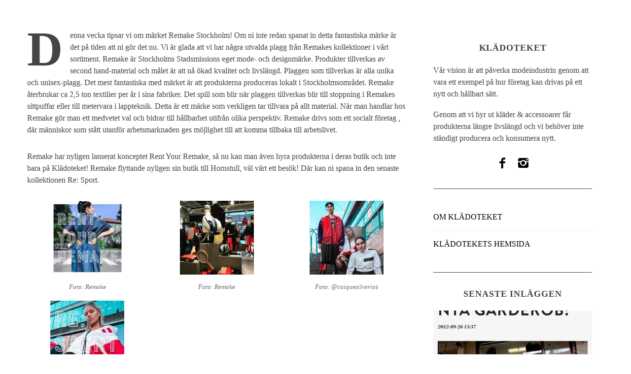

--- FILE ---
content_type: text/html; charset=UTF-8
request_url: http://thewaveswemake.se/kladoteket/2018/03/16/veckans-babe-hallbara-tips-remake-stockholm/
body_size: 12624
content:

<!DOCTYPE html>

<!--[if lt IE 9]><html lang="sv-SE" class="oldie"><![endif]-->

<!--[if (gte IE 9) | !(IE)]><!--><html lang="sv-SE" class="modern"><!--<![endif]-->

<head>

<meta charset="UTF-8" />

<meta name="viewport" content="width=device-width, initial-scale=1" />

<!--[if IE]><meta http-equiv='X-UA-Compatible' content='IE=edge,chrome=1'><![endif]-->

<title>Veckans babe &amp; hållbara tips &#8211; Remake Stockholm &#8211; Klädoteket</title>
<meta name='robots' content='max-image-preview:large' />
<link rel='dns-prefetch' href='//secure.gravatar.com' />
<link rel='dns-prefetch' href='//v0.wordpress.com' />
<link rel='dns-prefetch' href='//i0.wp.com' />
<link rel="alternate" type="application/rss+xml" title="Klädoteket &raquo; Webbflöde" href="http://thewaveswemake.se/kladoteket/feed/" />
<link rel="alternate" type="application/rss+xml" title="Klädoteket &raquo; kommentarsflöde" href="http://thewaveswemake.se/kladoteket/comments/feed/" />
<link rel="alternate" type="application/rss+xml" title="Klädoteket &raquo; Veckans babe &amp; hållbara tips &#8211; Remake Stockholm kommentarsflöde" href="http://thewaveswemake.se/kladoteket/2018/03/16/veckans-babe-hallbara-tips-remake-stockholm/feed/" />
<script type="text/javascript">
window._wpemojiSettings = {"baseUrl":"https:\/\/s.w.org\/images\/core\/emoji\/14.0.0\/72x72\/","ext":".png","svgUrl":"https:\/\/s.w.org\/images\/core\/emoji\/14.0.0\/svg\/","svgExt":".svg","source":{"concatemoji":"http:\/\/thewaveswemake.se\/kladoteket\/wp-includes\/js\/wp-emoji-release.min.js?ver=4bbfc9688ef4d6bb9d5bc1382986e663"}};
/*! This file is auto-generated */
!function(e,a,t){var n,r,o,i=a.createElement("canvas"),p=i.getContext&&i.getContext("2d");function s(e,t){var a=String.fromCharCode,e=(p.clearRect(0,0,i.width,i.height),p.fillText(a.apply(this,e),0,0),i.toDataURL());return p.clearRect(0,0,i.width,i.height),p.fillText(a.apply(this,t),0,0),e===i.toDataURL()}function c(e){var t=a.createElement("script");t.src=e,t.defer=t.type="text/javascript",a.getElementsByTagName("head")[0].appendChild(t)}for(o=Array("flag","emoji"),t.supports={everything:!0,everythingExceptFlag:!0},r=0;r<o.length;r++)t.supports[o[r]]=function(e){if(p&&p.fillText)switch(p.textBaseline="top",p.font="600 32px Arial",e){case"flag":return s([127987,65039,8205,9895,65039],[127987,65039,8203,9895,65039])?!1:!s([55356,56826,55356,56819],[55356,56826,8203,55356,56819])&&!s([55356,57332,56128,56423,56128,56418,56128,56421,56128,56430,56128,56423,56128,56447],[55356,57332,8203,56128,56423,8203,56128,56418,8203,56128,56421,8203,56128,56430,8203,56128,56423,8203,56128,56447]);case"emoji":return!s([129777,127995,8205,129778,127999],[129777,127995,8203,129778,127999])}return!1}(o[r]),t.supports.everything=t.supports.everything&&t.supports[o[r]],"flag"!==o[r]&&(t.supports.everythingExceptFlag=t.supports.everythingExceptFlag&&t.supports[o[r]]);t.supports.everythingExceptFlag=t.supports.everythingExceptFlag&&!t.supports.flag,t.DOMReady=!1,t.readyCallback=function(){t.DOMReady=!0},t.supports.everything||(n=function(){t.readyCallback()},a.addEventListener?(a.addEventListener("DOMContentLoaded",n,!1),e.addEventListener("load",n,!1)):(e.attachEvent("onload",n),a.attachEvent("onreadystatechange",function(){"complete"===a.readyState&&t.readyCallback()})),(e=t.source||{}).concatemoji?c(e.concatemoji):e.wpemoji&&e.twemoji&&(c(e.twemoji),c(e.wpemoji)))}(window,document,window._wpemojiSettings);
</script>
<style type="text/css">
img.wp-smiley,
img.emoji {
	display: inline !important;
	border: none !important;
	box-shadow: none !important;
	height: 1em !important;
	width: 1em !important;
	margin: 0 0.07em !important;
	vertical-align: -0.1em !important;
	background: none !important;
	padding: 0 !important;
}
</style>
	<link rel='stylesheet' id='wp-block-library-css' href='http://thewaveswemake.se/kladoteket/wp-includes/css/dist/block-library/style.min.css?ver=4bbfc9688ef4d6bb9d5bc1382986e663' type='text/css' media='all' />
<style id='wp-block-library-inline-css' type='text/css'>
.has-text-align-justify{text-align:justify;}
</style>
<link rel='stylesheet' id='mediaelement-css' href='http://thewaveswemake.se/kladoteket/wp-includes/js/mediaelement/mediaelementplayer-legacy.min.css?ver=4.2.17' type='text/css' media='all' />
<link rel='stylesheet' id='wp-mediaelement-css' href='http://thewaveswemake.se/kladoteket/wp-includes/js/mediaelement/wp-mediaelement.min.css?ver=4bbfc9688ef4d6bb9d5bc1382986e663' type='text/css' media='all' />
<link rel='stylesheet' id='classic-theme-styles-css' href='http://thewaveswemake.se/kladoteket/wp-includes/css/classic-themes.min.css?ver=1' type='text/css' media='all' />
<style id='global-styles-inline-css' type='text/css'>
body{--wp--preset--color--black: #000000;--wp--preset--color--cyan-bluish-gray: #abb8c3;--wp--preset--color--white: #ffffff;--wp--preset--color--pale-pink: #f78da7;--wp--preset--color--vivid-red: #cf2e2e;--wp--preset--color--luminous-vivid-orange: #ff6900;--wp--preset--color--luminous-vivid-amber: #fcb900;--wp--preset--color--light-green-cyan: #7bdcb5;--wp--preset--color--vivid-green-cyan: #00d084;--wp--preset--color--pale-cyan-blue: #8ed1fc;--wp--preset--color--vivid-cyan-blue: #0693e3;--wp--preset--color--vivid-purple: #9b51e0;--wp--preset--gradient--vivid-cyan-blue-to-vivid-purple: linear-gradient(135deg,rgba(6,147,227,1) 0%,rgb(155,81,224) 100%);--wp--preset--gradient--light-green-cyan-to-vivid-green-cyan: linear-gradient(135deg,rgb(122,220,180) 0%,rgb(0,208,130) 100%);--wp--preset--gradient--luminous-vivid-amber-to-luminous-vivid-orange: linear-gradient(135deg,rgba(252,185,0,1) 0%,rgba(255,105,0,1) 100%);--wp--preset--gradient--luminous-vivid-orange-to-vivid-red: linear-gradient(135deg,rgba(255,105,0,1) 0%,rgb(207,46,46) 100%);--wp--preset--gradient--very-light-gray-to-cyan-bluish-gray: linear-gradient(135deg,rgb(238,238,238) 0%,rgb(169,184,195) 100%);--wp--preset--gradient--cool-to-warm-spectrum: linear-gradient(135deg,rgb(74,234,220) 0%,rgb(151,120,209) 20%,rgb(207,42,186) 40%,rgb(238,44,130) 60%,rgb(251,105,98) 80%,rgb(254,248,76) 100%);--wp--preset--gradient--blush-light-purple: linear-gradient(135deg,rgb(255,206,236) 0%,rgb(152,150,240) 100%);--wp--preset--gradient--blush-bordeaux: linear-gradient(135deg,rgb(254,205,165) 0%,rgb(254,45,45) 50%,rgb(107,0,62) 100%);--wp--preset--gradient--luminous-dusk: linear-gradient(135deg,rgb(255,203,112) 0%,rgb(199,81,192) 50%,rgb(65,88,208) 100%);--wp--preset--gradient--pale-ocean: linear-gradient(135deg,rgb(255,245,203) 0%,rgb(182,227,212) 50%,rgb(51,167,181) 100%);--wp--preset--gradient--electric-grass: linear-gradient(135deg,rgb(202,248,128) 0%,rgb(113,206,126) 100%);--wp--preset--gradient--midnight: linear-gradient(135deg,rgb(2,3,129) 0%,rgb(40,116,252) 100%);--wp--preset--duotone--dark-grayscale: url('#wp-duotone-dark-grayscale');--wp--preset--duotone--grayscale: url('#wp-duotone-grayscale');--wp--preset--duotone--purple-yellow: url('#wp-duotone-purple-yellow');--wp--preset--duotone--blue-red: url('#wp-duotone-blue-red');--wp--preset--duotone--midnight: url('#wp-duotone-midnight');--wp--preset--duotone--magenta-yellow: url('#wp-duotone-magenta-yellow');--wp--preset--duotone--purple-green: url('#wp-duotone-purple-green');--wp--preset--duotone--blue-orange: url('#wp-duotone-blue-orange');--wp--preset--font-size--small: 13px;--wp--preset--font-size--medium: 20px;--wp--preset--font-size--large: 36px;--wp--preset--font-size--x-large: 42px;--wp--preset--spacing--20: 0.44rem;--wp--preset--spacing--30: 0.67rem;--wp--preset--spacing--40: 1rem;--wp--preset--spacing--50: 1.5rem;--wp--preset--spacing--60: 2.25rem;--wp--preset--spacing--70: 3.38rem;--wp--preset--spacing--80: 5.06rem;}:where(.is-layout-flex){gap: 0.5em;}body .is-layout-flow > .alignleft{float: left;margin-inline-start: 0;margin-inline-end: 2em;}body .is-layout-flow > .alignright{float: right;margin-inline-start: 2em;margin-inline-end: 0;}body .is-layout-flow > .aligncenter{margin-left: auto !important;margin-right: auto !important;}body .is-layout-constrained > .alignleft{float: left;margin-inline-start: 0;margin-inline-end: 2em;}body .is-layout-constrained > .alignright{float: right;margin-inline-start: 2em;margin-inline-end: 0;}body .is-layout-constrained > .aligncenter{margin-left: auto !important;margin-right: auto !important;}body .is-layout-constrained > :where(:not(.alignleft):not(.alignright):not(.alignfull)){max-width: var(--wp--style--global--content-size);margin-left: auto !important;margin-right: auto !important;}body .is-layout-constrained > .alignwide{max-width: var(--wp--style--global--wide-size);}body .is-layout-flex{display: flex;}body .is-layout-flex{flex-wrap: wrap;align-items: center;}body .is-layout-flex > *{margin: 0;}:where(.wp-block-columns.is-layout-flex){gap: 2em;}.has-black-color{color: var(--wp--preset--color--black) !important;}.has-cyan-bluish-gray-color{color: var(--wp--preset--color--cyan-bluish-gray) !important;}.has-white-color{color: var(--wp--preset--color--white) !important;}.has-pale-pink-color{color: var(--wp--preset--color--pale-pink) !important;}.has-vivid-red-color{color: var(--wp--preset--color--vivid-red) !important;}.has-luminous-vivid-orange-color{color: var(--wp--preset--color--luminous-vivid-orange) !important;}.has-luminous-vivid-amber-color{color: var(--wp--preset--color--luminous-vivid-amber) !important;}.has-light-green-cyan-color{color: var(--wp--preset--color--light-green-cyan) !important;}.has-vivid-green-cyan-color{color: var(--wp--preset--color--vivid-green-cyan) !important;}.has-pale-cyan-blue-color{color: var(--wp--preset--color--pale-cyan-blue) !important;}.has-vivid-cyan-blue-color{color: var(--wp--preset--color--vivid-cyan-blue) !important;}.has-vivid-purple-color{color: var(--wp--preset--color--vivid-purple) !important;}.has-black-background-color{background-color: var(--wp--preset--color--black) !important;}.has-cyan-bluish-gray-background-color{background-color: var(--wp--preset--color--cyan-bluish-gray) !important;}.has-white-background-color{background-color: var(--wp--preset--color--white) !important;}.has-pale-pink-background-color{background-color: var(--wp--preset--color--pale-pink) !important;}.has-vivid-red-background-color{background-color: var(--wp--preset--color--vivid-red) !important;}.has-luminous-vivid-orange-background-color{background-color: var(--wp--preset--color--luminous-vivid-orange) !important;}.has-luminous-vivid-amber-background-color{background-color: var(--wp--preset--color--luminous-vivid-amber) !important;}.has-light-green-cyan-background-color{background-color: var(--wp--preset--color--light-green-cyan) !important;}.has-vivid-green-cyan-background-color{background-color: var(--wp--preset--color--vivid-green-cyan) !important;}.has-pale-cyan-blue-background-color{background-color: var(--wp--preset--color--pale-cyan-blue) !important;}.has-vivid-cyan-blue-background-color{background-color: var(--wp--preset--color--vivid-cyan-blue) !important;}.has-vivid-purple-background-color{background-color: var(--wp--preset--color--vivid-purple) !important;}.has-black-border-color{border-color: var(--wp--preset--color--black) !important;}.has-cyan-bluish-gray-border-color{border-color: var(--wp--preset--color--cyan-bluish-gray) !important;}.has-white-border-color{border-color: var(--wp--preset--color--white) !important;}.has-pale-pink-border-color{border-color: var(--wp--preset--color--pale-pink) !important;}.has-vivid-red-border-color{border-color: var(--wp--preset--color--vivid-red) !important;}.has-luminous-vivid-orange-border-color{border-color: var(--wp--preset--color--luminous-vivid-orange) !important;}.has-luminous-vivid-amber-border-color{border-color: var(--wp--preset--color--luminous-vivid-amber) !important;}.has-light-green-cyan-border-color{border-color: var(--wp--preset--color--light-green-cyan) !important;}.has-vivid-green-cyan-border-color{border-color: var(--wp--preset--color--vivid-green-cyan) !important;}.has-pale-cyan-blue-border-color{border-color: var(--wp--preset--color--pale-cyan-blue) !important;}.has-vivid-cyan-blue-border-color{border-color: var(--wp--preset--color--vivid-cyan-blue) !important;}.has-vivid-purple-border-color{border-color: var(--wp--preset--color--vivid-purple) !important;}.has-vivid-cyan-blue-to-vivid-purple-gradient-background{background: var(--wp--preset--gradient--vivid-cyan-blue-to-vivid-purple) !important;}.has-light-green-cyan-to-vivid-green-cyan-gradient-background{background: var(--wp--preset--gradient--light-green-cyan-to-vivid-green-cyan) !important;}.has-luminous-vivid-amber-to-luminous-vivid-orange-gradient-background{background: var(--wp--preset--gradient--luminous-vivid-amber-to-luminous-vivid-orange) !important;}.has-luminous-vivid-orange-to-vivid-red-gradient-background{background: var(--wp--preset--gradient--luminous-vivid-orange-to-vivid-red) !important;}.has-very-light-gray-to-cyan-bluish-gray-gradient-background{background: var(--wp--preset--gradient--very-light-gray-to-cyan-bluish-gray) !important;}.has-cool-to-warm-spectrum-gradient-background{background: var(--wp--preset--gradient--cool-to-warm-spectrum) !important;}.has-blush-light-purple-gradient-background{background: var(--wp--preset--gradient--blush-light-purple) !important;}.has-blush-bordeaux-gradient-background{background: var(--wp--preset--gradient--blush-bordeaux) !important;}.has-luminous-dusk-gradient-background{background: var(--wp--preset--gradient--luminous-dusk) !important;}.has-pale-ocean-gradient-background{background: var(--wp--preset--gradient--pale-ocean) !important;}.has-electric-grass-gradient-background{background: var(--wp--preset--gradient--electric-grass) !important;}.has-midnight-gradient-background{background: var(--wp--preset--gradient--midnight) !important;}.has-small-font-size{font-size: var(--wp--preset--font-size--small) !important;}.has-medium-font-size{font-size: var(--wp--preset--font-size--medium) !important;}.has-large-font-size{font-size: var(--wp--preset--font-size--large) !important;}.has-x-large-font-size{font-size: var(--wp--preset--font-size--x-large) !important;}
.wp-block-navigation a:where(:not(.wp-element-button)){color: inherit;}
:where(.wp-block-columns.is-layout-flex){gap: 2em;}
.wp-block-pullquote{font-size: 1.5em;line-height: 1.6;}
</style>
<link rel='stylesheet' id='contact-form-7-css' href='http://thewaveswemake.se/kladoteket/wp-content/plugins/contact-form-7/includes/css/styles.css?ver=5.7.3' type='text/css' media='all' />
<link rel='stylesheet' id='sc-frontend-style-css' href='http://thewaveswemake.se/kladoteket/wp-content/plugins/shortcodes-indep/css/frontend-style.css?ver=4bbfc9688ef4d6bb9d5bc1382986e663' type='text/css' media='all' />
<link rel='stylesheet' id='main-style-css' href='http://thewaveswemake.se/kladoteket/wp-content/themes/20160107-simplemag/style.css?ver=4bbfc9688ef4d6bb9d5bc1382986e663' type='text/css' media='all' />
<link rel='stylesheet' id='jetpack_css-css' href='http://thewaveswemake.se/kladoteket/wp-content/plugins/jetpack/css/jetpack.css?ver=11.8.6' type='text/css' media='all' />
<script type='text/javascript' src='http://thewaveswemake.se/kladoteket/wp-includes/js/jquery/jquery.min.js?ver=3.6.1' id='jquery-core-js'></script>
<script type='text/javascript' src='http://thewaveswemake.se/kladoteket/wp-includes/js/jquery/jquery-migrate.min.js?ver=3.3.2' id='jquery-migrate-js'></script>
<link rel="https://api.w.org/" href="http://thewaveswemake.se/kladoteket/wp-json/" /><link rel="alternate" type="application/json" href="http://thewaveswemake.se/kladoteket/wp-json/wp/v2/posts/6510" /><link rel="EditURI" type="application/rsd+xml" title="RSD" href="http://thewaveswemake.se/kladoteket/xmlrpc.php?rsd" />
<link rel="wlwmanifest" type="application/wlwmanifest+xml" href="http://thewaveswemake.se/kladoteket/wp-includes/wlwmanifest.xml" />

<link rel="canonical" href="http://thewaveswemake.se/kladoteket/2018/03/16/veckans-babe-hallbara-tips-remake-stockholm/" />
<link rel='shortlink' href='https://wp.me/p76b9Q-1H0' />
<link rel="alternate" type="application/json+oembed" href="http://thewaveswemake.se/kladoteket/wp-json/oembed/1.0/embed?url=http%3A%2F%2Fthewaveswemake.se%2Fkladoteket%2F2018%2F03%2F16%2Fveckans-babe-hallbara-tips-remake-stockholm%2F" />
<link rel="alternate" type="text/xml+oembed" href="http://thewaveswemake.se/kladoteket/wp-json/oembed/1.0/embed?url=http%3A%2F%2Fthewaveswemake.se%2Fkladoteket%2F2018%2F03%2F16%2Fveckans-babe-hallbara-tips-remake-stockholm%2F&#038;format=xml" />
<script type="text/javascript">
(function(url){
	if(/(?:Chrome\/26\.0\.1410\.63 Safari\/537\.31|WordfenceTestMonBot)/.test(navigator.userAgent)){ return; }
	var addEvent = function(evt, handler) {
		if (window.addEventListener) {
			document.addEventListener(evt, handler, false);
		} else if (window.attachEvent) {
			document.attachEvent('on' + evt, handler);
		}
	};
	var removeEvent = function(evt, handler) {
		if (window.removeEventListener) {
			document.removeEventListener(evt, handler, false);
		} else if (window.detachEvent) {
			document.detachEvent('on' + evt, handler);
		}
	};
	var evts = 'contextmenu dblclick drag dragend dragenter dragleave dragover dragstart drop keydown keypress keyup mousedown mousemove mouseout mouseover mouseup mousewheel scroll'.split(' ');
	var logHuman = function() {
		if (window.wfLogHumanRan) { return; }
		window.wfLogHumanRan = true;
		var wfscr = document.createElement('script');
		wfscr.type = 'text/javascript';
		wfscr.async = true;
		wfscr.src = url + '&r=' + Math.random();
		(document.getElementsByTagName('head')[0]||document.getElementsByTagName('body')[0]).appendChild(wfscr);
		for (var i = 0; i < evts.length; i++) {
			removeEvent(evts[i], logHuman);
		}
	};
	for (var i = 0; i < evts.length; i++) {
		addEvent(evts[i], logHuman);
	}
})('//thewaveswemake.se/kladoteket/?wordfence_lh=1&hid=867D4A76D36726626E8A463A96087C95');
</script>	<style>img#wpstats{display:none}</style>
		<style type="text/css">
.header .logo{max-width:px;}
.main-menu .sub-links .active-link,
.main-menu .mega-menu-item:hover .item-title a,
.main-menu > ul > .sub-menu-columns > .sub-menu > .sub-links > li > a {color:;}
    
.main-menu .sub-menu-two-columns > .sub-menu > .sub-links li a:after {background-color:;}

.main-menu .posts-loading:after {border-top-color:;border-bottom-color:;}
 
.secondary-menu ul > li:hover > a {color:;}
 
.main-menu > ul > .link-arrow > a:after {border-color:transparent transparent ;}

.main-menu > ul > li > .sub-menu {border-top-color:;}
 
.top-strip #searchform input,
.top-strip #searchform button{color:}

.modern .content-over-image-tint .entry-image:before,
.modern .content-over-image-tint.full-width-image:before{opacity:;}
.modern .content-over-image-tint:hover .entry-image:before,
.modern .content-over-image-tint.full-width-image:hover:before,
.modern .content-over-image-tint .gallery-item:not(.slick-active) .entry-image:before{opacity:;}

.sidebar .widget{border-bottom:1px solid ;}

.footer-sidebar .widget_rss li:after,
.footer-sidebar .widget_pages li a:after,
.footer-sidebar .widget_nav_menu li a:after,
.footer-sidebar .widget_categories ul li:after,
.footer-sidebar .widget_recent_entries li:after,
.footer-sidebar .widget_recent_comments li:after{background-color:;}

.entry-title {text-transform:;}
    

    
    
@media only screen and (min-width: 751px) {#gallery-carousel,#gallery-carousel .gallery-item{height:px;}}
</style>

<!-- Jetpack Open Graph Tags -->
<meta property="og:type" content="article" />
<meta property="og:title" content="Veckans babe &amp; hållbara tips &#8211; Remake Stockholm" />
<meta property="og:url" content="http://thewaveswemake.se/kladoteket/2018/03/16/veckans-babe-hallbara-tips-remake-stockholm/" />
<meta property="og:description" content="Denna vecka tipsar vi om märket Remake Stockholm! Om ni inte redan spanat in detta fantastiska märke är det på tiden att ni gör det nu. Vi är glada att vi har några utvalda plagg från Remakes kolle…" />
<meta property="article:published_time" content="2018-03-16T16:20:31+00:00" />
<meta property="article:modified_time" content="2018-03-20T08:59:54+00:00" />
<meta property="og:site_name" content="Klädoteket" />
<meta property="og:image" content="https://i0.wp.com/thewaveswemake.se/kladoteket/wp-content/uploads/sites/4/2018/03/Remake-Stockholm.jpg?fit=800%2C400" />
<meta property="og:image:width" content="800" />
<meta property="og:image:height" content="400" />
<meta property="og:image:alt" content="" />
<meta property="og:locale" content="sv_SE" />
<meta name="twitter:text:title" content="Veckans babe &amp; hållbara tips &#8211; Remake Stockholm" />
<meta name="twitter:image" content="https://i0.wp.com/thewaveswemake.se/kladoteket/wp-content/uploads/sites/4/2018/03/Remake-Stockholm.jpg?fit=800%2C400&#038;w=640" />
<meta name="twitter:card" content="summary_large_image" />

<!-- End Jetpack Open Graph Tags -->
<link rel="icon" href="https://i0.wp.com/thewaveswemake.se/kladoteket/wp-content/uploads/sites/4/2016/01/cropped-fav.png?fit=32%2C32" sizes="32x32" />
<link rel="icon" href="https://i0.wp.com/thewaveswemake.se/kladoteket/wp-content/uploads/sites/4/2016/01/cropped-fav.png?fit=192%2C192" sizes="192x192" />
<link rel="apple-touch-icon" href="https://i0.wp.com/thewaveswemake.se/kladoteket/wp-content/uploads/sites/4/2016/01/cropped-fav.png?fit=180%2C180" />
<meta name="msapplication-TileImage" content="https://i0.wp.com/thewaveswemake.se/kladoteket/wp-content/uploads/sites/4/2016/01/cropped-fav.png?fit=270%2C270" />

</head>



<body class="post-template-default single single-post postid-6510 single-format-standard ltr single-designsamarbeten hide-strip layout-full">

    

    <section class="no-print top-strip">

        

        
        

        <div class="wrapper clearfix">



            


            


            


            <a href="#" id="mobile-menu-toggle" class="lines-button">

                <span class="lines"></span>

            </a>



        </div><!-- .wrapper -->

        

    </section><!-- .top-strip -->

    



    <section id="site">



        <div id="pageslide"><!-- Sidebar in Mobile View --></div>

        

        <div class="site-content">

    

            <header id="masthead" role="banner" class="clearfix">

                

                

                <div id="branding" class="anmtd">

                    
                </div><!-- #branding -->

                

				

                
            

            </header><!-- #masthead -->


    <main id="content" class="clearfix anmtd" role="main">



    


        <div id="post-6510" class="post-6510 post type-post status-publish format-standard has-post-thumbnail hentry category-designsamarbeten tag-designsamarbete tag-hallbart-mode tag-kladoteket tag-redesign tag-remake-stockholm tag-sustainable-fashion">

            

            
            

            
            

            <div class="wrapper">

                <div class="grids">

                    

            
                    <div class="grid-8 column-1">

            
										               


                    


                                   



                                   



                    


                    


                    <article class="clearfix single-box entry-content">        

                        <p>Denna vecka tipsar vi om märket Remake Stockholm! Om ni inte redan spanat in detta fantastiska märke är det på tiden att ni gör det nu. Vi är glada att vi har några utvalda plagg från Remakes kollektioner i vårt sortiment. Remake är Stockholms Stadsmissions eget mode- och designmärke. Produkter tillverkas av second hand-material och målet är att nå ökad kvalitet och livslängd. Plaggen som tillverkas är alla unika och unisex-plagg. Det mest fantastiska med märket är att produkterna produceras lokalt i Stockholmsområdet. Remake återbrukar ca 2,5 ton textilier per år i sina fabriker. Det spill som blir när plaggen tillverkas blir till stoppning i Remakes sittpuffar eller till metervara i lappteknik. Detta är ett märke som verkligen tar tillvara på allt material. När man handlar hos Remake gör man ett medvetet val och bidrar till hållbarhet utifrån olika perspektiv. Remake drivs som ett socialt företag , där människor som stått utanför arbetsmarknaden ges möjlighet till att komma tillbaka till arbetslivet.</p>
<p>Remake har nyligen lanserat konceptet Rent Your Remake, så nu kan man även hyra produkterna i deras butik och inte bara på Klädoteket! Remake flyttande nyligen sin butik till Hornstull, väl värt ett besök! Där kan ni spana in den senaste kollektionen Re: Sport.</p>
<div id='gallery-1' class='gallery galleryid-6510 gallery-columns-3 gallery-size-thumbnail'><figure class='gallery-item'>
			<div class='gallery-icon landscape'>
				<a href='http://thewaveswemake.se/kladoteket/2018/03/16/veckans-babe-hallbara-tips-remake-stockholm/rent-your-remake/'><img width="150" height="150" src="https://i0.wp.com/thewaveswemake.se/kladoteket/wp-content/uploads/sites/4/2018/03/Rent-your-Remake.jpg?resize=150%2C150" class="attachment-thumbnail size-thumbnail" alt="" decoding="async" loading="lazy" aria-describedby="gallery-1-6519" srcset="https://i0.wp.com/thewaveswemake.se/kladoteket/wp-content/uploads/sites/4/2018/03/Rent-your-Remake.jpg?w=640 640w, https://i0.wp.com/thewaveswemake.se/kladoteket/wp-content/uploads/sites/4/2018/03/Rent-your-Remake.jpg?resize=150%2C150 150w, https://i0.wp.com/thewaveswemake.se/kladoteket/wp-content/uploads/sites/4/2018/03/Rent-your-Remake.jpg?resize=300%2C300 300w, https://i0.wp.com/thewaveswemake.se/kladoteket/wp-content/uploads/sites/4/2018/03/Rent-your-Remake.jpg?resize=370%2C370 370w" sizes="(max-width: 150px) 100vw, 150px" /></a>
			</div>
				<figcaption class='wp-caption-text gallery-caption' id='gallery-1-6519'>
				Foto: Remake
				</figcaption></figure><figure class='gallery-item'>
			<div class='gallery-icon portrait'>
				<a href='http://thewaveswemake.se/kladoteket/2018/03/16/veckans-babe-hallbara-tips-remake-stockholm/remake-butik/'><img width="150" height="150" src="https://i0.wp.com/thewaveswemake.se/kladoteket/wp-content/uploads/sites/4/2018/03/Remake-butik.jpg?resize=150%2C150" class="attachment-thumbnail size-thumbnail" alt="" decoding="async" loading="lazy" aria-describedby="gallery-1-6517" srcset="https://i0.wp.com/thewaveswemake.se/kladoteket/wp-content/uploads/sites/4/2018/03/Remake-butik.jpg?resize=150%2C150 150w, https://i0.wp.com/thewaveswemake.se/kladoteket/wp-content/uploads/sites/4/2018/03/Remake-butik.jpg?zoom=2&amp;resize=150%2C150 300w, https://i0.wp.com/thewaveswemake.se/kladoteket/wp-content/uploads/sites/4/2018/03/Remake-butik.jpg?zoom=3&amp;resize=150%2C150 450w" sizes="(max-width: 150px) 100vw, 150px" /></a>
			</div>
				<figcaption class='wp-caption-text gallery-caption' id='gallery-1-6517'>
				Foto: Remake
				</figcaption></figure><figure class='gallery-item'>
			<div class='gallery-icon landscape'>
				<a href='http://thewaveswemake.se/kladoteket/2018/03/16/veckans-babe-hallbara-tips-remake-stockholm/re-sport/'><img width="150" height="150" src="https://i0.wp.com/thewaveswemake.se/kladoteket/wp-content/uploads/sites/4/2018/03/Re-Sport.jpg?resize=150%2C150" class="attachment-thumbnail size-thumbnail" alt="" decoding="async" loading="lazy" aria-describedby="gallery-1-6516" srcset="https://i0.wp.com/thewaveswemake.se/kladoteket/wp-content/uploads/sites/4/2018/03/Re-Sport.jpg?w=1080 1080w, https://i0.wp.com/thewaveswemake.se/kladoteket/wp-content/uploads/sites/4/2018/03/Re-Sport.jpg?resize=150%2C150 150w, https://i0.wp.com/thewaveswemake.se/kladoteket/wp-content/uploads/sites/4/2018/03/Re-Sport.jpg?resize=300%2C300 300w, https://i0.wp.com/thewaveswemake.se/kladoteket/wp-content/uploads/sites/4/2018/03/Re-Sport.jpg?resize=1024%2C1024 1024w, https://i0.wp.com/thewaveswemake.se/kladoteket/wp-content/uploads/sites/4/2018/03/Re-Sport.jpg?resize=370%2C370 370w, https://i0.wp.com/thewaveswemake.se/kladoteket/wp-content/uploads/sites/4/2018/03/Re-Sport.jpg?resize=770%2C770 770w" sizes="(max-width: 150px) 100vw, 150px" /></a>
			</div>
				<figcaption class='wp-caption-text gallery-caption' id='gallery-1-6516'>
				Foto:  @caiquesilverios
				</figcaption></figure><figure class='gallery-item'>
			<div class='gallery-icon landscape'>
				<a href='http://thewaveswemake.se/kladoteket/2018/03/16/veckans-babe-hallbara-tips-remake-stockholm/re-sport-2/'><img width="150" height="150" src="https://i0.wp.com/thewaveswemake.se/kladoteket/wp-content/uploads/sites/4/2018/03/Re-sport-2.jpg?resize=150%2C150" class="attachment-thumbnail size-thumbnail" alt="" decoding="async" loading="lazy" aria-describedby="gallery-1-6515" srcset="https://i0.wp.com/thewaveswemake.se/kladoteket/wp-content/uploads/sites/4/2018/03/Re-sport-2.jpg?w=640 640w, https://i0.wp.com/thewaveswemake.se/kladoteket/wp-content/uploads/sites/4/2018/03/Re-sport-2.jpg?resize=150%2C150 150w, https://i0.wp.com/thewaveswemake.se/kladoteket/wp-content/uploads/sites/4/2018/03/Re-sport-2.jpg?resize=300%2C300 300w, https://i0.wp.com/thewaveswemake.se/kladoteket/wp-content/uploads/sites/4/2018/03/Re-sport-2.jpg?resize=370%2C370 370w" sizes="(max-width: 150px) 100vw, 150px" /></a>
			</div>
				<figcaption class='wp-caption-text gallery-caption' id='gallery-1-6515'>
				Foto: Remake
				</figcaption></figure>
		</div>

<p>&nbsp;</p>
<p>&nbsp;</p>
<p>&nbsp;</p>
<p>&nbsp;</p>
              

                    </article><!-- .entry-content -->

                    

                    
                    

                     

                    

                    <div class="clearfix single-box single-tags">

                        
                        

                        <div class="col-2">

                            <a href="#comments" class="add-comment">

                                <span class="add-comment-arrow"><i class="icomoon-arrow-left"></i></span>

                                <i class="icomoon-comments"></i>

                                <i class="score-number">

                                    0
                                </i>

                            </a>

                        </div>

                    </div>

                    

                    

                    
                    



                    
                    



                    


                    
<div id="comments" class="single-box comments-area">

	
		<div id="respond" class="comment-respond">
		<h3 id="reply-title" class="comment-reply-title">Lämna ett svar <small><a rel="nofollow" id="cancel-comment-reply-link" href="/kladoteket/2018/03/16/veckans-babe-hallbara-tips-remake-stockholm/#respond" style="display:none;">Avbryt svar</a></small></h3><form action="http://thewaveswemake.se/kladoteket/wp-comments-post.php" method="post" id="commentform" class="comment-form" novalidate><p class="comment-notes"><span id="email-notes">Din e-postadress kommer inte publiceras.</span> <span class="required-field-message">Obligatoriska fält är märkta <span class="required">*</span></span></p><p class="comment-form-comment"><label for="comment">Kommentar <span class="required">*</span></label> <textarea id="comment" name="comment" cols="45" rows="8" maxlength="65525" required></textarea></p><p class="comment-form-author"><label for="author">Namn <span class="required">*</span></label> <input id="author" name="author" type="text" value="" size="30" maxlength="245" autocomplete="name" required /></p>
<p class="comment-form-email"><label for="email">E-postadress <span class="required">*</span></label> <input id="email" name="email" type="email" value="" size="30" maxlength="100" aria-describedby="email-notes" autocomplete="email" required /></p>
<p class="comment-form-url"><label for="url">Webbplats</label> <input id="url" name="url" type="url" value="" size="30" maxlength="200" autocomplete="url" /></p>
<p class="comment-subscription-form"><input type="checkbox" name="subscribe_comments" id="subscribe_comments" value="subscribe" style="width: auto; -moz-appearance: checkbox; -webkit-appearance: checkbox;" /> <label class="subscribe-label" id="subscribe-label" for="subscribe_comments">Meddela mig om nya kommentarer via e-post.</label></p><p class="comment-subscription-form"><input type="checkbox" name="subscribe_blog" id="subscribe_blog" value="subscribe" style="width: auto; -moz-appearance: checkbox; -webkit-appearance: checkbox;" /> <label class="subscribe-label" id="subscribe-blog-label" for="subscribe_blog">Meddela mig om nya inlägg via e-post.</label></p><p class="form-submit"><input name="submit" type="submit" id="submit" class="submit" value="Publicera kommentar" /> <input type='hidden' name='comment_post_ID' value='6510' id='comment_post_ID' />
<input type='hidden' name='comment_parent' id='comment_parent' value='0' />
</p></form>	</div><!-- #respond -->
	
</div><!-- #comments -->        



                    

                
                    

                    </div><!-- .grid-8 -->

                    
<div class="grid-4 column-2">
    <aside class="sidebar" role="complementary">
        <div id="ti-about-site-2" class="widget widget_ti-about-site"><h3>Klädoteket</h3><p>Vår vision är att påverka modeindustrin genom att vara ett exempel på hur företag kan drivas på ett nytt och hållbart sätt.</p>
<p>Genom att vi hyr ut kläder & accessoarer får produkterna längre livslängd och vi behöver inte ständigt producera och konsumera nytt. </p>
<ul class="social social-center clearfix"><li><a href="https://www.facebook.com/Kladbyran" aria-hidden="true" class="icomoon-facebook" ></a></li><li><a href="https://www.instagram.com/kladoteket/" aria-hidden="true" class="icomoon-instagram" ></a></li></ul></div><div id="nav_menu-2" class="widget widget_nav_menu"><div class="menu-widget-sidmeny-container"><ul id="menu-widget-sidmeny" class="menu"><li id="menu-item-48" class="menu-item menu-item-type-post_type menu-item-object-page menu-item-48"><a href="http://thewaveswemake.se/kladoteket/om-oss/">Om Klädoteket</a></li>
<li id="menu-item-3384" class="menu-item menu-item-type-custom menu-item-object-custom menu-item-3384"><a href="http://www.kladoteket.se">Klädotekets hemsida</a></li>
</ul></div></div><div id="ti_latest_posts-2" class="widget widget_ti_latest_posts"><h3>Senaste inläggen</h3>
            <div class="clearfix widget-slider">
                
                    <div class="clearfix widget-post-item">
                        <figure class="entry-image">
                            <a href="http://thewaveswemake.se/kladoteket/2019/08/27/hyr-dina-klader-en-trend/">
                                                            <img width="570" height="381" src="https://i0.wp.com/thewaveswemake.se/kladoteket/wp-content/uploads/sites/4/2019/08/Screenshot_20190827_185456_com.android.chrome2.jpg?resize=570%2C381" class="attachment-rectangle-size-big size-rectangle-size-big wp-post-image" alt="" decoding="async" srcset="https://i0.wp.com/thewaveswemake.se/kladoteket/wp-content/uploads/sites/4/2019/08/Screenshot_20190827_185456_com.android.chrome2.jpg?resize=370%2C247 370w, https://i0.wp.com/thewaveswemake.se/kladoteket/wp-content/uploads/sites/4/2019/08/Screenshot_20190827_185456_com.android.chrome2.jpg?resize=570%2C381 570w" sizes="(max-width: 570px) 100vw, 570px" />                                                        </a>
                        </figure>
                        
                        <div class="widget-post-details">
                             
                            <a class="widget-post-category" href="http://thewaveswemake.se/kladoteket/category/inspiration/">Inspiration</a>

                            <h4 class="widget-post-title">
                                <a href="http://thewaveswemake.se/kladoteket/2019/08/27/hyr-dina-klader-en-trend/">
                                    Hyr dina kläder &#8211; en trend!                                </a>
                            </h4>
                        </div>
                    </div>

                
                    <div class="clearfix widget-post-item">
                        <figure class="entry-image">
                            <a href="http://thewaveswemake.se/kladoteket/2019/07/25/hyr-festivaloutfiten/">
                                                            <img width="570" height="381" src="https://i0.wp.com/thewaveswemake.se/kladoteket/wp-content/uploads/sites/4/2019/07/Hannah-5-e1564087037863.jpeg?resize=570%2C381" class="attachment-rectangle-size-big size-rectangle-size-big wp-post-image" alt="" decoding="async" loading="lazy" />                                                        </a>
                        </figure>
                        
                        <div class="widget-post-details">
                             
                            <a class="widget-post-category" href="http://thewaveswemake.se/kladoteket/category/inspiration/">Inspiration</a>

                            <h4 class="widget-post-title">
                                <a href="http://thewaveswemake.se/kladoteket/2019/07/25/hyr-festivaloutfiten/">
                                    Hyr festivaloutfiten!                                </a>
                            </h4>
                        </div>
                    </div>

                
                    <div class="clearfix widget-post-item">
                        <figure class="entry-image">
                            <a href="http://thewaveswemake.se/kladoteket/2019/05/03/goteborgs-garderob/">
                                                            <img width="570" height="381" src="https://i0.wp.com/thewaveswemake.se/kladoteket/wp-content/uploads/sites/4/2019/05/invigning_webb.jpg?resize=570%2C381" class="attachment-rectangle-size-big size-rectangle-size-big wp-post-image" alt="" decoding="async" loading="lazy" srcset="https://i0.wp.com/thewaveswemake.se/kladoteket/wp-content/uploads/sites/4/2019/05/invigning_webb.jpg?resize=370%2C247 370w, https://i0.wp.com/thewaveswemake.se/kladoteket/wp-content/uploads/sites/4/2019/05/invigning_webb.jpg?resize=570%2C381 570w, https://i0.wp.com/thewaveswemake.se/kladoteket/wp-content/uploads/sites/4/2019/05/invigning_webb.jpg?zoom=2&amp;resize=570%2C381 1140w, https://i0.wp.com/thewaveswemake.se/kladoteket/wp-content/uploads/sites/4/2019/05/invigning_webb.jpg?zoom=3&amp;resize=570%2C381 1710w" sizes="(max-width: 570px) 100vw, 570px" />                                                        </a>
                        </figure>
                        
                        <div class="widget-post-details">
                             
                            <a class="widget-post-category" href="http://thewaveswemake.se/kladoteket/category/inspiration/">Inspiration</a>

                            <h4 class="widget-post-title">
                                <a href="http://thewaveswemake.se/kladoteket/2019/05/03/goteborgs-garderob/">
                                    Göteborgs garderob!                                </a>
                            </h4>
                        </div>
                    </div>

                
                    <div class="clearfix widget-post-item">
                        <figure class="entry-image">
                            <a href="http://thewaveswemake.se/kladoteket/2019/04/15/fashion-revolution-week-4/">
                                                            <img width="570" height="381" src="https://i0.wp.com/thewaveswemake.se/kladoteket/wp-content/uploads/sites/4/2019/04/FashRev_Campaign_posters_RGB21-e1555349470908.jpg?resize=570%2C381" class="attachment-rectangle-size-big size-rectangle-size-big wp-post-image" alt="" decoding="async" loading="lazy" />                                                        </a>
                        </figure>
                        
                        <div class="widget-post-details">
                             
                            <a class="widget-post-category" href="http://thewaveswemake.se/kladoteket/category/inspiration/">Inspiration</a>

                            <h4 class="widget-post-title">
                                <a href="http://thewaveswemake.se/kladoteket/2019/04/15/fashion-revolution-week-4/">
                                    Fashion Revolution Week!                                </a>
                            </h4>
                        </div>
                    </div>

                
                    <div class="clearfix widget-post-item">
                        <figure class="entry-image">
                            <a href="http://thewaveswemake.se/kladoteket/2019/04/07/slit-och-slang-en-ung-generation/">
                                                            <img width="570" height="381" src="https://i0.wp.com/thewaveswemake.se/kladoteket/wp-content/uploads/sites/4/2019/04/56306617_1926971304080057_8433866754752512000_n-e1554631046199.jpg?resize=570%2C381" class="attachment-rectangle-size-big size-rectangle-size-big wp-post-image" alt="" decoding="async" loading="lazy" />                                                        </a>
                        </figure>
                        
                        <div class="widget-post-details">
                             
                            <a class="widget-post-category" href="http://thewaveswemake.se/kladoteket/category/inspiration/">Inspiration</a>

                            <h4 class="widget-post-title">
                                <a href="http://thewaveswemake.se/kladoteket/2019/04/07/slit-och-slang-en-ung-generation/">
                                    Konsumtion för en ung generation                                </a>
                            </h4>
                        </div>
                    </div>

                 
                
                                
            </div>

            </div><div id="tag_cloud-3" class="widget widget_tag_cloud"><h3>Kategorier</h3><div class="tagcloud"><a href="http://thewaveswemake.se/kladoteket/category/designsamarbeten/" class="tag-cloud-link tag-link-13 tag-link-position-1" style="font-size: 18.646706586826pt;" aria-label="Designsamarbeten (36 objekt)">Designsamarbeten</a>
<a href="http://thewaveswemake.se/kladoteket/category/diy/" class="tag-cloud-link tag-link-11 tag-link-position-2" style="font-size: 12.023952095808pt;" aria-label="DIY (5 objekt)">DIY</a>
<a href="http://thewaveswemake.se/kladoteket/category/fashion-up/" class="tag-cloud-link tag-link-63 tag-link-position-3" style="font-size: 16.550898203593pt;" aria-label="Fashion UP (20 objekt)">Fashion UP</a>
<a href="http://thewaveswemake.se/kladoteket/category/hantverk/" class="tag-cloud-link tag-link-6 tag-link-position-4" style="font-size: 14.790419161677pt;" aria-label="Hantverk (12 objekt)">Hantverk</a>
<a href="http://thewaveswemake.se/kladoteket/category/inspiration/" class="tag-cloud-link tag-link-148 tag-link-position-5" style="font-size: 21.413173652695pt;" aria-label="Inspiration (78 objekt)">Inspiration</a>
<a href="http://thewaveswemake.se/kladoteket/category/interior/" class="tag-cloud-link tag-link-7 tag-link-position-6" style="font-size: 10.51497005988pt;" aria-label="Interiör (3 objekt)">Interiör</a>
<a href="http://thewaveswemake.se/kladoteket/category/mat/" class="tag-cloud-link tag-link-9 tag-link-position-7" style="font-size: 8pt;" aria-label="Mat (1 objekt)">Mat</a>
<a href="http://thewaveswemake.se/kladoteket/category/nyheter/" class="tag-cloud-link tag-link-12 tag-link-position-8" style="font-size: 18.898203592814pt;" aria-label="Nyheter (39 objekt)">Nyheter</a>
<a href="http://thewaveswemake.se/kladoteket/category/odling/" class="tag-cloud-link tag-link-8 tag-link-position-9" style="font-size: 8pt;" aria-label="Odling (1 objekt)">Odling</a>
<a href="http://thewaveswemake.se/kladoteket/category/okategoriserade/" class="tag-cloud-link tag-link-1 tag-link-position-10" style="font-size: 13.449101796407pt;" aria-label="Okategoriserade (8 objekt)">Okategoriserade</a>
<a href="http://thewaveswemake.se/kladoteket/category/stil/" class="tag-cloud-link tag-link-5 tag-link-position-11" style="font-size: 22pt;" aria-label="Stil (93 objekt)">Stil</a>
<a href="http://thewaveswemake.se/kladoteket/category/street-style/" class="tag-cloud-link tag-link-14 tag-link-position-12" style="font-size: 19.568862275449pt;" aria-label="Street Style (47 objekt)">Street Style</a>
<a href="http://thewaveswemake.se/kladoteket/category/stylinguppdrag/" class="tag-cloud-link tag-link-20 tag-link-position-13" style="font-size: 13.02994011976pt;" aria-label="Stylinguppdrag (7 objekt)">Stylinguppdrag</a>
<a href="http://thewaveswemake.se/kladoteket/category/workshop/" class="tag-cloud-link tag-link-147 tag-link-position-14" style="font-size: 10.51497005988pt;" aria-label="Workshop (3 objekt)">Workshop</a></div>
</div><div id="tag_cloud-2" class="widget widget_tag_cloud"><h3>Etiketter</h3><div class="tagcloud"><a href="http://thewaveswemake.se/kladoteket/tag/amsterdam/" class="tag-cloud-link tag-link-142 tag-link-position-1" style="font-size: 8.7671232876712pt;" aria-label="Amsterdam (5 objekt)">Amsterdam</a>
<a href="http://thewaveswemake.se/kladoteket/tag/ansvarsfullt-mode/" class="tag-cloud-link tag-link-22 tag-link-position-2" style="font-size: 15.575342465753pt;" aria-label="ansvarsfullt mode (30 objekt)">ansvarsfullt mode</a>
<a href="http://thewaveswemake.se/kladoteket/tag/budskap/" class="tag-cloud-link tag-link-258 tag-link-position-3" style="font-size: 8pt;" aria-label="budskap (4 objekt)">budskap</a>
<a href="http://thewaveswemake.se/kladoteket/tag/design/" class="tag-cloud-link tag-link-28 tag-link-position-4" style="font-size: 13.369863013699pt;" aria-label="design (17 objekt)">design</a>
<a href="http://thewaveswemake.se/kladoteket/tag/designer/" class="tag-cloud-link tag-link-70 tag-link-position-5" style="font-size: 9.4383561643836pt;" aria-label="designer (6 objekt)">designer</a>
<a href="http://thewaveswemake.se/kladoteket/tag/designtavling/" class="tag-cloud-link tag-link-60 tag-link-position-6" style="font-size: 8.7671232876712pt;" aria-label="Designtävling (5 objekt)">Designtävling</a>
<a href="http://thewaveswemake.se/kladoteket/tag/emmaus/" class="tag-cloud-link tag-link-300 tag-link-position-7" style="font-size: 8pt;" aria-label="emmaus (4 objekt)">emmaus</a>
<a href="http://thewaveswemake.se/kladoteket/tag/ethical-fashion/" class="tag-cloud-link tag-link-157 tag-link-position-8" style="font-size: 9.9178082191781pt;" aria-label="ethical fashion (7 objekt)">ethical fashion</a>
<a href="http://thewaveswemake.se/kladoteket/tag/event/" class="tag-cloud-link tag-link-136 tag-link-position-9" style="font-size: 9.9178082191781pt;" aria-label="event (7 objekt)">event</a>
<a href="http://thewaveswemake.se/kladoteket/tag/fair-fashion/" class="tag-cloud-link tag-link-100 tag-link-position-10" style="font-size: 10.876712328767pt;" aria-label="Fair fashion (9 objekt)">Fair fashion</a>
<a href="http://thewaveswemake.se/kladoteket/tag/fashion/" class="tag-cloud-link tag-link-65 tag-link-position-11" style="font-size: 9.4383561643836pt;" aria-label="fashion (6 objekt)">fashion</a>
<a href="http://thewaveswemake.se/kladoteket/tag/fashion-festival/" class="tag-cloud-link tag-link-40 tag-link-position-12" style="font-size: 11.643835616438pt;" aria-label="fashion festival (11 objekt)">fashion festival</a>
<a href="http://thewaveswemake.se/kladoteket/tag/fashion-library/" class="tag-cloud-link tag-link-144 tag-link-position-13" style="font-size: 13.561643835616pt;" aria-label="fashion library (18 objekt)">fashion library</a>
<a href="http://thewaveswemake.se/kladoteket/tag/fashion-revolution/" class="tag-cloud-link tag-link-33 tag-link-position-14" style="font-size: 13.945205479452pt;" aria-label="fashion revolution (20 objekt)">fashion revolution</a>
<a href="http://thewaveswemake.se/kladoteket/tag/fashion-up/" class="tag-cloud-link tag-link-48 tag-link-position-15" style="font-size: 15.191780821918pt;" aria-label="Fashion UP (27 objekt)">Fashion UP</a>
<a href="http://thewaveswemake.se/kladoteket/tag/fashion-up-2017/" class="tag-cloud-link tag-link-246 tag-link-position-16" style="font-size: 9.4383561643836pt;" aria-label="Fashion UP 2017 (6 objekt)">Fashion UP 2017</a>
<a href="http://thewaveswemake.se/kladoteket/tag/fashionupgbg/" class="tag-cloud-link tag-link-286 tag-link-position-17" style="font-size: 9.4383561643836pt;" aria-label="fashionupgbg (6 objekt)">fashionupgbg</a>
<a href="http://thewaveswemake.se/kladoteket/tag/hantverk/" class="tag-cloud-link tag-link-201 tag-link-position-18" style="font-size: 8.7671232876712pt;" aria-label="hantverk (5 objekt)">hantverk</a>
<a href="http://thewaveswemake.se/kladoteket/tag/hyr/" class="tag-cloud-link tag-link-368 tag-link-position-19" style="font-size: 8.7671232876712pt;" aria-label="hyr (5 objekt)">hyr</a>
<a href="http://thewaveswemake.se/kladoteket/tag/hallbart-mode/" class="tag-cloud-link tag-link-15 tag-link-position-20" style="font-size: 20.27397260274pt;" aria-label="hållbart mode (95 objekt)">hållbart mode</a>
<a href="http://thewaveswemake.se/kladoteket/tag/inspiration/" class="tag-cloud-link tag-link-190 tag-link-position-21" style="font-size: 10.876712328767pt;" aria-label="Inspiration (9 objekt)">Inspiration</a>
<a href="http://thewaveswemake.se/kladoteket/tag/kladbibliotek/" class="tag-cloud-link tag-link-367 tag-link-position-22" style="font-size: 11.260273972603pt;" aria-label="klädbibliotek (10 objekt)">klädbibliotek</a>
<a href="http://thewaveswemake.se/kladoteket/tag/kladoteket/" class="tag-cloud-link tag-link-16 tag-link-position-23" style="font-size: 22pt;" aria-label="klädoteket (142 objekt)">klädoteket</a>
<a href="http://thewaveswemake.se/kladoteket/tag/kollaborativ-ekonomi/" class="tag-cloud-link tag-link-24 tag-link-position-24" style="font-size: 8.7671232876712pt;" aria-label="kollaborativ ekonomi (5 objekt)">kollaborativ ekonomi</a>
<a href="http://thewaveswemake.se/kladoteket/tag/lease/" class="tag-cloud-link tag-link-363 tag-link-position-25" style="font-size: 8.7671232876712pt;" aria-label="lease (5 objekt)">lease</a>
<a href="http://thewaveswemake.se/kladoteket/tag/lease-the-look/" class="tag-cloud-link tag-link-150 tag-link-position-26" style="font-size: 10.397260273973pt;" aria-label="lease the look (8 objekt)">lease the look</a>
<a href="http://thewaveswemake.se/kladoteket/tag/modefestival/" class="tag-cloud-link tag-link-52 tag-link-position-27" style="font-size: 9.4383561643836pt;" aria-label="modefestival (6 objekt)">modefestival</a>
<a href="http://thewaveswemake.se/kladoteket/tag/outfit/" class="tag-cloud-link tag-link-53 tag-link-position-28" style="font-size: 9.9178082191781pt;" aria-label="outfit (7 objekt)">outfit</a>
<a href="http://thewaveswemake.se/kladoteket/tag/own-your-style/" class="tag-cloud-link tag-link-335 tag-link-position-29" style="font-size: 9.4383561643836pt;" aria-label="own your style (6 objekt)">own your style</a>
<a href="http://thewaveswemake.se/kladoteket/tag/redesign/" class="tag-cloud-link tag-link-44 tag-link-position-30" style="font-size: 11.260273972603pt;" aria-label="redesign (10 objekt)">redesign</a>
<a href="http://thewaveswemake.se/kladoteket/tag/remake/" class="tag-cloud-link tag-link-62 tag-link-position-31" style="font-size: 9.4383561643836pt;" aria-label="Remake (6 objekt)">Remake</a>
<a href="http://thewaveswemake.se/kladoteket/tag/rent/" class="tag-cloud-link tag-link-151 tag-link-position-32" style="font-size: 8pt;" aria-label="rent (4 objekt)">rent</a>
<a href="http://thewaveswemake.se/kladoteket/tag/second-hand/" class="tag-cloud-link tag-link-128 tag-link-position-33" style="font-size: 9.4383561643836pt;" aria-label="second hand (6 objekt)">second hand</a>
<a href="http://thewaveswemake.se/kladoteket/tag/stil/" class="tag-cloud-link tag-link-54 tag-link-position-34" style="font-size: 13.369863013699pt;" aria-label="Stil (17 objekt)">Stil</a>
<a href="http://thewaveswemake.se/kladoteket/tag/street-style/" class="tag-cloud-link tag-link-26 tag-link-position-35" style="font-size: 13.753424657534pt;" aria-label="street style (19 objekt)">street style</a>
<a href="http://thewaveswemake.se/kladoteket/tag/styling/" class="tag-cloud-link tag-link-55 tag-link-position-36" style="font-size: 9.4383561643836pt;" aria-label="styling (6 objekt)">styling</a>
<a href="http://thewaveswemake.se/kladoteket/tag/sustainable-fashion/" class="tag-cloud-link tag-link-17 tag-link-position-37" style="font-size: 19.602739726027pt;" aria-label="sustainable fashion (80 objekt)">sustainable fashion</a>
<a href="http://thewaveswemake.se/kladoteket/tag/sustainablefashion/" class="tag-cloud-link tag-link-171 tag-link-position-38" style="font-size: 8pt;" aria-label="sustainablefashion (4 objekt)">sustainablefashion</a>
<a href="http://thewaveswemake.se/kladoteket/tag/textilhogskolan/" class="tag-cloud-link tag-link-185 tag-link-position-39" style="font-size: 8pt;" aria-label="Textilhögskolan (4 objekt)">Textilhögskolan</a>
<a href="http://thewaveswemake.se/kladoteket/tag/textilindustrin/" class="tag-cloud-link tag-link-32 tag-link-position-40" style="font-size: 8.7671232876712pt;" aria-label="textilindustrin (5 objekt)">textilindustrin</a>
<a href="http://thewaveswemake.se/kladoteket/tag/upcycling/" class="tag-cloud-link tag-link-61 tag-link-position-41" style="font-size: 10.876712328767pt;" aria-label="Upcycling (9 objekt)">Upcycling</a>
<a href="http://thewaveswemake.se/kladoteket/tag/victoria-henry/" class="tag-cloud-link tag-link-155 tag-link-position-42" style="font-size: 8pt;" aria-label="Victoria Henry (4 objekt)">Victoria Henry</a>
<a href="http://thewaveswemake.se/kladoteket/tag/vintage/" class="tag-cloud-link tag-link-117 tag-link-position-43" style="font-size: 12.794520547945pt;" aria-label="vintage (15 objekt)">vintage</a>
<a href="http://thewaveswemake.se/kladoteket/tag/workshop/" class="tag-cloud-link tag-link-38 tag-link-position-44" style="font-size: 8.7671232876712pt;" aria-label="workshop (5 objekt)">workshop</a>
<a href="http://thewaveswemake.se/kladoteket/tag/ag-din-stil/" class="tag-cloud-link tag-link-23 tag-link-position-45" style="font-size: 11.643835616438pt;" aria-label="äg din stil (11 objekt)">äg din stil</a></div>
</div><div id="archives-2" class="widget widget_archive"><h3>Arkiv</h3>
			<ul>
					<li><a href='http://thewaveswemake.se/kladoteket/2019/08/'>augusti 2019</a></li>
	<li><a href='http://thewaveswemake.se/kladoteket/2019/07/'>juli 2019</a></li>
	<li><a href='http://thewaveswemake.se/kladoteket/2019/05/'>maj 2019</a></li>
	<li><a href='http://thewaveswemake.se/kladoteket/2019/04/'>april 2019</a></li>
	<li><a href='http://thewaveswemake.se/kladoteket/2019/02/'>februari 2019</a></li>
	<li><a href='http://thewaveswemake.se/kladoteket/2019/01/'>januari 2019</a></li>
	<li><a href='http://thewaveswemake.se/kladoteket/2018/12/'>december 2018</a></li>
	<li><a href='http://thewaveswemake.se/kladoteket/2018/11/'>november 2018</a></li>
	<li><a href='http://thewaveswemake.se/kladoteket/2018/10/'>oktober 2018</a></li>
	<li><a href='http://thewaveswemake.se/kladoteket/2018/09/'>september 2018</a></li>
	<li><a href='http://thewaveswemake.se/kladoteket/2018/08/'>augusti 2018</a></li>
	<li><a href='http://thewaveswemake.se/kladoteket/2018/06/'>juni 2018</a></li>
	<li><a href='http://thewaveswemake.se/kladoteket/2018/05/'>maj 2018</a></li>
	<li><a href='http://thewaveswemake.se/kladoteket/2018/04/'>april 2018</a></li>
	<li><a href='http://thewaveswemake.se/kladoteket/2018/03/'>mars 2018</a></li>
	<li><a href='http://thewaveswemake.se/kladoteket/2018/02/'>februari 2018</a></li>
	<li><a href='http://thewaveswemake.se/kladoteket/2018/01/'>januari 2018</a></li>
	<li><a href='http://thewaveswemake.se/kladoteket/2017/12/'>december 2017</a></li>
	<li><a href='http://thewaveswemake.se/kladoteket/2017/11/'>november 2017</a></li>
	<li><a href='http://thewaveswemake.se/kladoteket/2017/10/'>oktober 2017</a></li>
	<li><a href='http://thewaveswemake.se/kladoteket/2017/09/'>september 2017</a></li>
	<li><a href='http://thewaveswemake.se/kladoteket/2017/08/'>augusti 2017</a></li>
	<li><a href='http://thewaveswemake.se/kladoteket/2017/07/'>juli 2017</a></li>
	<li><a href='http://thewaveswemake.se/kladoteket/2017/06/'>juni 2017</a></li>
	<li><a href='http://thewaveswemake.se/kladoteket/2017/05/'>maj 2017</a></li>
	<li><a href='http://thewaveswemake.se/kladoteket/2017/04/'>april 2017</a></li>
	<li><a href='http://thewaveswemake.se/kladoteket/2017/03/'>mars 2017</a></li>
	<li><a href='http://thewaveswemake.se/kladoteket/2017/02/'>februari 2017</a></li>
	<li><a href='http://thewaveswemake.se/kladoteket/2017/01/'>januari 2017</a></li>
	<li><a href='http://thewaveswemake.se/kladoteket/2016/12/'>december 2016</a></li>
	<li><a href='http://thewaveswemake.se/kladoteket/2016/11/'>november 2016</a></li>
	<li><a href='http://thewaveswemake.se/kladoteket/2016/10/'>oktober 2016</a></li>
	<li><a href='http://thewaveswemake.se/kladoteket/2016/09/'>september 2016</a></li>
	<li><a href='http://thewaveswemake.se/kladoteket/2016/08/'>augusti 2016</a></li>
	<li><a href='http://thewaveswemake.se/kladoteket/2016/07/'>juli 2016</a></li>
	<li><a href='http://thewaveswemake.se/kladoteket/2016/06/'>juni 2016</a></li>
	<li><a href='http://thewaveswemake.se/kladoteket/2016/05/'>maj 2016</a></li>
	<li><a href='http://thewaveswemake.se/kladoteket/2016/04/'>april 2016</a></li>
	<li><a href='http://thewaveswemake.se/kladoteket/2016/03/'>mars 2016</a></li>
	<li><a href='http://thewaveswemake.se/kladoteket/2016/02/'>februari 2016</a></li>
	<li><a href='http://thewaveswemake.se/kladoteket/2016/01/'>januari 2016</a></li>
	<li><a href='http://thewaveswemake.se/kladoteket/2015/12/'>december 2015</a></li>
	<li><a href='http://thewaveswemake.se/kladoteket/2015/11/'>november 2015</a></li>
	<li><a href='http://thewaveswemake.se/kladoteket/2015/10/'>oktober 2015</a></li>
	<li><a href='http://thewaveswemake.se/kladoteket/2015/09/'>september 2015</a></li>
	<li><a href='http://thewaveswemake.se/kladoteket/2015/08/'>augusti 2015</a></li>
	<li><a href='http://thewaveswemake.se/kladoteket/2015/07/'>juli 2015</a></li>
	<li><a href='http://thewaveswemake.se/kladoteket/2015/06/'>juni 2015</a></li>
			</ul>

			</div><div id="search-2" class="widget widget_search">
<form method="get" id="searchform" action="http://thewaveswemake.se/kladoteket/" role="search">
	<input type="text" name="s" id="s" value="Sök" onfocus="if(this.value=='Sök')this.value='';" onblur="if(this.value=='')this.value='Sök';" />
    <button type="submit">
    	<i class="icomoon-search"></i>
    </button>
</form></div>    </aside><!-- .sidebar -->
</div>
                        

                
                        

                </div><!-- .grids -->

            </div><!-- .wrapper -->

        

                <div itemscope itemtype="http://schema.org/Article">
        <meta itemscope itemprop="mainEntityOfPage" itemType="https://schema.org/WebPage" itemid="http://thewaveswemake.se/kladoteket/2018/03/16/veckans-babe-hallbara-tips-remake-stockholm/" />
        <div itemprop="publisher" itemscope itemtype="https://schema.org/Organization">
                        <div itemprop="logo" itemscope itemtype="https://schema.org/ImageObject">
                <meta itemprop="url" content="" />
            </div>
            <meta itemprop="name" content="Klädoteket" />
        </div>
        <meta itemprop="headline" content="Veckans babe &amp; hållbara tips &#8211; Remake Stockholm" />
        <meta itemprop="datePublished" content="2018-03-16T17:20:31+01:00"/>
        <meta itemprop="dateModified" content="2018-03-20T09:59:54+01:00" />
        <div itemprop="author" itemscope="itemscope" itemtype="http://schema.org/Person">
            <meta itemprop="name" content="Klädoteket" />
        </div>
        <meta itemprop="description" content="..." />
                
                    <div itemprop="image" itemscope itemtype="https://schema.org/ImageObject">
                 <meta itemprop="url" content="https://i0.wp.com/thewaveswemake.se/kladoteket/wp-content/uploads/sites/4/2018/03/Remake-Stockholm.jpg?resize=570%2C381" />
                 <meta itemprop="width" content="570" />
                 <meta itemprop="height" content="381" />
            </div>
                
                
    </div>
    

                

        </div><!-- .post -->

            

    


    </main><!-- #content -->



    
    


        <footer id="footer" class="no-print anmtd" role="contentinfo">

        	
                        
            <div class="copyright">
                <div class="wrapper">
                	<div class="grids">
                        <div class="grid-10">
                                                    </div>
                        <div class="grid-2">
                            <a href="#" class="alignright back-top">Överst på sidan <i class="icomoon-chevron-left"></i></a>
                        </div>
                    </div>
                </div>
            </div>
            
        </footer><!-- #footer -->
    </div><!-- .site-content -->
</section><!-- #site -->
<script type='text/javascript' src='http://thewaveswemake.se/kladoteket/wp-content/plugins/jetpack/_inc/build/photon/photon.min.js?ver=20191001' id='jetpack-photon-js'></script>
<script type='text/javascript' src='http://thewaveswemake.se/kladoteket/wp-content/plugins/contact-form-7/includes/swv/js/index.js?ver=5.7.3' id='swv-js'></script>
<script type='text/javascript' id='contact-form-7-js-extra'>
/* <![CDATA[ */
var wpcf7 = {"api":{"root":"http:\/\/thewaveswemake.se\/kladoteket\/wp-json\/","namespace":"contact-form-7\/v1"}};
/* ]]> */
</script>
<script type='text/javascript' src='http://thewaveswemake.se/kladoteket/wp-content/plugins/contact-form-7/includes/js/index.js?ver=5.7.3' id='contact-form-7-js'></script>
<script type='text/javascript' src='http://thewaveswemake.se/kladoteket/wp-includes/js/comment-reply.min.js?ver=4bbfc9688ef4d6bb9d5bc1382986e663' id='comment-reply-js'></script>
<script type='text/javascript' src='http://thewaveswemake.se/kladoteket/wp-content/themes/20160107-simplemag/js/jquery.assets.js?ver=1.0' id='ti-assets-js'></script>
<script type='text/javascript' src='http://thewaveswemake.se/kladoteket/wp-content/themes/20160107-simplemag/js/jquery.custom.js?ver=1.0' id='ti-custom-js'></script>
<script type='text/javascript' id='ti_async_script-js-extra'>
/* <![CDATA[ */
var ti_async = {"ti_nonce":"3940098034","ti_ajax_url":"http:\/\/thewaveswemake.se\/kladoteket\/wp-admin\/admin-ajax.php"};
/* ]]> */
</script>
<script type='text/javascript' src='http://thewaveswemake.se/kladoteket/wp-content/themes/20160107-simplemag/js/jquery.async.js?ver=1.0' id='ti_async_script-js'></script>
	<script src='https://stats.wp.com/e-202547.js' defer></script>
	<script>
		_stq = window._stq || [];
		_stq.push([ 'view', {v:'ext',blog:'104907214',post:'6510',tz:'1',srv:'thewaveswemake.se',j:'1:11.8.6'} ]);
		_stq.push([ 'clickTrackerInit', '104907214', '6510' ]);
	</script></body>
</html>

--- FILE ---
content_type: text/javascript
request_url: http://thewaveswemake.se/kladoteket/wp-content/themes/20160107-simplemag/js/jquery.custom.js?ver=1.0
body_size: 3155
content:
/* Custom Front-End jQuery scripts */
jQuery(document).ready(function($) {

	"use strict";

	/* Nav Menu */
	$(function() {

		$('.menu .sub-links').not($('.sub-menu .sub-links')).wrap('<div class="sub-menu" />');/* Fix for Custom Link only */
		
		$('.main-menu > ul > li > .sub-menu').each(function (index, element) {
			if ($(element).children().hasClass('sub-posts') && $(element).children().hasClass('sub-links')) {
				$(element).parent().addClass('sub-menu-two-columns menu-item-has-mega-menu');
			} else if ($(element).children().hasClass('sub-posts') && (!$(element).children().hasClass('sub-links'))) {
				$(element).parent().addClass('sub-menu-full-width menu-item-has-mega-menu');
			} else if ($(element).parent().hasClass('columns-menu')) {
				$(element).parent().addClass('sub-menu-columns');
			} else {
				$(element).parent().addClass('sub-links-only');
			}
			
			if ($(element).children().length) {
				$(element).parent().addClass('link-arrow');
			}
		});
		
		$('.sub-menu-columns > .sub-menu > .sub-links').each(function (index, element) {
			var count = $(element).children().length;
			$(element).parents('.sub-menu-columns').addClass('sub-menu-columns-'+count);
		});

		$('.sub-menu').each(function (index, element) {
			if ($(element).children().length === 0) {
				$(element).remove();
			}
		});
		
		$( '.main-menu li:has(ul),.main-menu .sub-links li,.secondary-menu li:has(ul)' ).doubleTapToGo();
		
	});


	/* Sticky menu */
	$('.main-menu-fixed').hcSticky({
		offResolutions: [-960],
		stickTo: document,
		wrapperClassName: 'sticky-menu-container'
	});


	/* Mobile Menu */
    $(function() {
        
        $('#mobile-menu-toggle').click(function(e) {
            e.preventDefault();
            $('body').toggleClass("mobile-menu-open");
        });
        
        var mobile_menu = $('#pageslide');
        
        $('.main-menu').children().clone().removeAttr('id').appendTo($(mobile_menu)).wrap('<nav class="block main-menu-mobile" />');
        $('body:not(.hide-strip) .secondary-menu').children().clone().removeAttr('id').appendTo($(mobile_menu)).wrap('<nav class="block secondary-menu-mobile" />');

        $.each($(mobile_menu).find('.menu li').not('.sub-menu-full-width'), function() {
            var children = $(this).find('> .sub-menu').children();
            $(this).find('> .sub-menu').before('<span class="sub-menu-arrow"></span>');
        });
        
        $(mobile_menu).find('.menu li .sub-menu').prepend('<span class="sub-menu-back"><i class="icomoon-arrow-left"></i></span>');
        
        var sub_parent = $(mobile_menu).find('.sub-menu-arrow');
        var sub_menu = $(mobile_menu).find('.sub-menu');
        
        sub_parent.click(function(){
            var that = $(this);
            var parent_menu = that.parents('.menu');
            var menu_index = parent_menu.index();
            var current_item = that.next('.sub-menu');
            parent_menu.addClass('sub-level-open');
            current_item.addClass('sub-menu-open');
        });

        var sub_back = $('.sub-menu-back');
        
        sub_back.click(function(){
            var that = $(this);
            var menuIndex = that.parent().index();
            var currentItem = that.parent('.sub-menu');
            var parent_menu = that.parents('.menu');
            currentItem.removeClass('sub-menu-open');
            parent_menu.removeClass('sub-level-open');
        });
        
    });
    
	
    /* Sliders */
	$(function() {
        
        var slider_arrows = {
			prevArrow:'<a heref="#" class="slider-nav-arrow prev-arrow"></a>',
			nextArrow:'<a heref="#" class="slider-nav-arrow next-arrow"></a>'
        };
	
        $(function() {
            // Posts slider
            $('.posts-slider').slick(
                $.extend({
                    dots:true,
                    autoplay:false,
                    autoplaySpeed:5000,
                    adaptiveHeight:true
                }, slider_arrows)
            );
            
            $('.posts-slider .slick-dots').each(function(){
                var slider_image_count = $(this).children().length;
                $(this).append( '<li class="slider-image-count">' + slider_image_count + '</li>');
            });
            
        });
		
		// Widgets slider
		$('.widget-slider').slick(
            $.extend({
                autoplay:true,
                autoplaySpeed:5000,
                adaptiveHeight:true
            }, slider_arrows)
        );
	
		// Featured Posts carousel 
        $('.featured-carousel').slick(
            $.extend({
                rows:2,
                vertical:true,
                slidesToShow:2,
                slidesToScroll:2,
                infinite:false,
                verticalSwiping:true,
                appendArrows:$('.featured-posts .carousel-navigation'),
                responsive:[
                {
                    breakpoint:750,
                        settings: {
                            vertical:false,
                            slidesToShow:1,
                            slidesToScroll:1,
                            infinite:true,
                            adaptiveHeight:true,
                            verticalSwiping:false
                        }
                    }
                ]
            }, slider_arrows)
        );

        // Slider Above the Content
        $(function() {
            
            $('.above-content-slider').slick({
                arrows:false,
                asNavFor:'.above-content-caption'
            });
            
            $('.above-content-caption').slick(
                $.extend({
                    dots:true,
                    fade:true,
                    adaptiveHeight:true,
                    asNavFor:'.above-content-slider'
                }, slider_arrows)
            );

            var slider_image_count = $('.above-content-caption .slick-dots li').length;
            $('.above-content-caption .slick-dots').append( '<li class="slider-image-count">' + slider_image_count + '</li>');
            
        });
	
		// Post Format gallery carousel
        $(function() {
            
            $('#gallery-carousel').slick(
                $.extend({
                    dots:true,
                    centerMode:true,
                    variableWidth:true,
                }, slider_arrows)
            );

            var slider_image_count = $('#gallery-carousel .slick-dots li').length;
            $('#gallery-carousel .slick-dots').append( '<li class="slider-image-count">' + slider_image_count + '</li>');
            
        });
	
		// Related posts
        $('.related-posts .carousel').slick(
            $.extend({
                slidesToShow:3,
                adaptiveHeight:true,
                responsive: [{
                    breakpoint:750,
                        settings: {
                        slidesToShow:1,
                    }
                }]
            }, slider_arrows)
        );
	
		// Authors widget
		$(function(){

			var carousel = $('.widget_ti_site_authors .carousel');
			var n = $(carousel).find('.item').length;
			if (n > 10) {
			
				$(carousel).slick(
                    $.extend({
                        rows:2,
                        slidesToShow:5,
                        variableWidth:true,
                    }, slider_arrows)
				);
			
			}
		
		});
	
		// Latest Reviews Slider
        $(function() {
        
            var carousel = $('.latest-reviews-carousel');
            
            $(carousel).on('init', function(slick){
                $(this).addClass('carousel-initialized');
            });

            $(carousel).slick({
                dots:true,
                arrows:false,
                infinite:false,
                slidesToShow:4,
                adaptiveHeight:true,
                responsive:[{
                    breakpoint:960,
                        settings: {
                            slidesToShow:2
                        }
                    },{
                    breakpoint:750,
                        settings: {
                            slidesToShow:1
                        }
                }]
            });
            
        });
        
        // Latest By Format Slider
        $(function LatestFormatSlider() {
            
            var Container = $('.media-posts'),
                Slides = $('.media-post-slides'),
                Thumbs = $('.media-post-thumbs'),
                Details = $('.media-post-details');
        
            Slides.slick(
                $.extend({
                    slidesToShow:1,
                    fade:true,
                    dots:true,
                    asNavFor:Thumbs.add(Details),
                }, slider_arrows)
            );
            
            Details.slick({
                slidesToShow:1,
                fade:true,
                arrows:false,
                asNavFor:Slides.add(Thumbs)
            });
            
            Thumbs.slick({
                slidesToShow:3,
                slidesToScroll:1,
                centerMode:true,
                focusOnSelect:true,
                arrows:false,
                asNavFor:Slides.add(Details)
            });
            
            $(Container).each(function() {
                $(this).find(Thumbs).append($(this).find(Slides).find('.slick-dots'));
            });

            Thumbs.find('.slick-slide').removeClass('slick-center');
            Thumbs.find('.slick-slide:not(.slick-cloned)').eq(0).addClass('slick-center');
            
            Thumbs.find('div:not(.slick-center)').click(function() {
                Slides.find('.media-content').empty();
            });

            
        });
        
        // Single Rating. Add slider if more than six items were added
        $('.rating-labels').slick(
            $.extend({
                slidesToShow:7,
                responsive:[{
                    breakpoint:960,
                        settings: {
                            slidesToShow:4
                        }
                    }]
            }, slider_arrows)
        );
	
	}); // end of sliders
    
    
    /* Masonry Layout */
    $(function() {
        var $m_container = $('.ltr .masonry-layout');
        $m_container.imagesLoaded( function() {
            $m_container.masonry({
                itemSelector:'.post-item'
            }); 
        });
    });
    
    $(function() { // Right-To-Left direction
        var $m_container = $('.rtl .masonry-layout');
        $m_container.imagesLoaded( function() {
            $m_container.masonry({
                itemSelector:'.post-item',
                isOriginLeft:false
            }); 
        });
    });
	
	
	/* Tabs */
	var tabContainers = $('.tab-box .tab-box-content > div');
	tabContainers.addClass('tab-hidden').filter(':first').addClass('tab-visible');
	
	$('.tab-box .tab-box-button a').click(function() {
		tabContainers.addClass('tab-hidden').removeClass('tab-visible');
		tabContainers.filter(this.hash).addClass('tab-visible').removeClass('tab-hidden');
		$('.tab-box .tab-box-button a').removeClass('active');
		$(this).addClass('active');
		return false;
	}).filter(':first').click();


	/* WordPress Editor Gallery */
	if ( $().imgLiquid ){
		$('.custom-gallery').find('.gallery-item').imgLiquid({
			fill:true
		});
	}

	
	/* Sticky sidebar */
	$('.sidebar-fixed').hcSticky({
		top:70,
		bottomEnd:0,
		offResolutions:[-1024],
		wrapperClassName:'sticky-bar-container'
	});
	
	
	/* Show an animation when images are loaded */
	$('.entry-image').on('inview', function(event, isInView) {
		if (isInView) {
			$(this).addClass('inview');
		}
	});
	
	
	/* Show bottom single post slide dock */
	if ($('.slide-dock')[0]) {
		
		var random_post = $('.slide-dock');
		$('#footer').on('inview', function(event, isInView) {
			if (isInView) {
				random_post.addClass('slide-dock-on');
			} else {
				random_post.removeClass('slide-dock-on');
			}
		});
		
		$('.close-dock').click(function(e){
			e.preventDefault();
			$('.slide-dock').toggleClass('slide-dock-on slide-dock-off');
		});
	
	}
		
	
	/* Sitemap toogle */
	$('.sitemap .row .trigger').click(function(e){
		e.preventDefault();
		$(this).toggleClass('active').next().slideToggle('fast');
	});


	 /* LightBox */
	if ( $().swipebox ){
		$('.custom-gallery .gallery-item a').swipebox({
			hideBarsDelay:0
		});
	}
		
	
	/* Fluid Width Video */
	if ( $().fitVids ){
		$('.video-wrapper, .entry-content, .page-content, .advertising').fitVids({ignore:'[src*="youtube.com/subscribe_widget"]'});
	}
    
    
    /* Social icons */
    $('.share-more').click(function(e){
        $(this).toggleClass('share-more-opened');
    });
    
   
    /* Scroll to comments form */
	$('[href^=#comments]').click(function(){
		$('html, body').animate({scrollTop: $("#comments").offset().top}, 700);
		return false;
	});
    
	/* Back to Top link */
	$('.back-top').click(function(){
		$('html, body').animate({scrollTop:0}, 'fast');
		return false;
	});

});// - document ready